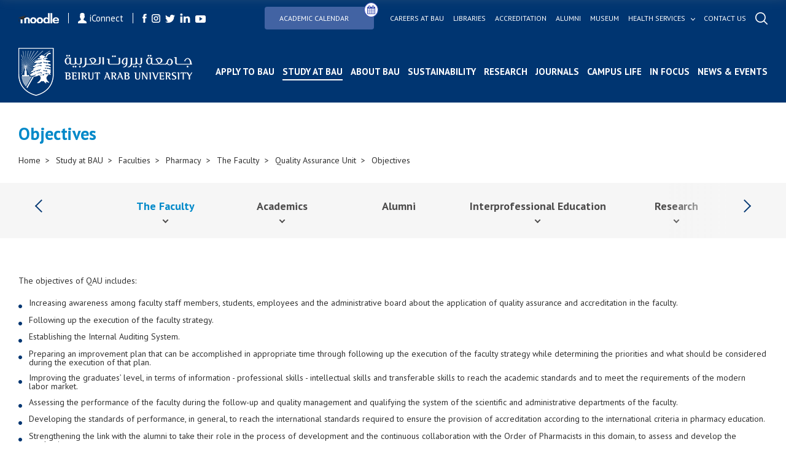

--- FILE ---
content_type: text/css
request_url: https://bau.edu.lb/Content/plugins/hs-megamenu/src/hs.megamenu.min.css
body_size: 3440
content:
.hs-menu-initialized{position:relative;z-index:10}.hs-menu-initialized .animated{-webkit-animation-duration:300ms;animation-duration:300ms}.hs-overflow-x-locked{overflow-x:hidden}.hs-sub-menu,.hs-mega-menu{position:absolute;left:0;z-index:2;margin-top:5px;visibility:hidden;opacity:0;background-color:#fff}.hs-menu-initialized:not(.hs-mobile-state) .hs-sub-menu,.hs-menu-initialized:not(.hs-mobile-state) .hs-mega-menu{display:block !important}.hs-sub-menu-opened>.hs-sub-menu,.hs-mega-menu-opened>.hs-mega-menu{visibility:visible;opacity:1}.hs-sub-menu{min-width:180px}.hs-has-sub-menu{position:relative}.hs-sub-menu .hs-sub-menu,.hs-mega-menu .hs-sub-menu,.hs-sub-menu .hs-mega-menu,.hs-mega-menu .hs-mega-menu{top:0;left:100%;margin-top:0}.hs-has-sub-menu>a::after{content:"";font-family:"hs-icons" !important;font-size:8px;display:inline;margin-left:7px}.hs-has-sub-menu .hs-has-sub-menu>a{position:relative}.hs-has-sub-menu .hs-has-sub-menu>a::after{content:"";position:absolute;top:50%;right:0;-webkit-transform:translateY(-50%);-ms-transform:translateY(-50%);transform:translateY(-50%);color:inherit;background:transparent !important}.hs-menu-vertical .hs-sub-menu,.hs-menu-vertical .hs-mega-menu{top:0;left:100%;margin-top:0}.hs-menu-vertical .hs-sub-menu{width:auto}.hs-menu-vertical .hs-mega-menu{height:100%}.hs-mobile-state .hs-sub-menu,.hs-mobile-state .hs-mega-menu{position:static;visibility:visible}.hs-mobile-state .hs-has-mega-menu[data-max-width]>.hs-mega-menu,.hs-mobile-state .hs-has-sub-menu[data-max-width]>.hs-sub-menu{max-width:initial !important}.hs-menu-initialized.hs-rtl{direction:rtl;unicode-bidi:embed}.hs-menu-initialized.hs-rtl .hs-sub-menu,.hs-menu-initialized.hs-rtl .hs-mega-menu{left:auto;right:0}.hs-menu-initialized.hs-rtl .hs-sub-menu .hs-sub-menu,.hs-menu-initialized.hs-rtl .hs-mega-menu .hs-sub-menu,.hs-menu-initialized.hs-rtl .hs-sub-menu .hs-mega-menu,.hs-menu-initialized.hs-rtl .hs-mega-menu .hs-mega-menu{left:auto;right:100%}.hs-menu-initialized:not(.hs-mobile-state) .hs-sub-menu.hs-reversed,.hs-menu-initialized:not(.hs-mobile-state) .hs-mega-menu.hs-reversed{left:auto;right:0}.hs-menu-initialized:not(.hs-mobile-state) .hs-sub-menu .hs-sub-menu.hs-reversed,.hs-menu-initialized:not(.hs-mobile-state) .hs-mega-menu .hs-sub-menu.hs-reversed,.hs-menu-initialized:not(.hs-mobile-state) .hs-sub-menu .hs-mega-menu.hs-reversed,.hs-menu-initialized:not(.hs-mobile-state) .hs-mega-menu .hs-mega-menu.hs-reversed{left:auto;right:100%}.hs-menu-initialized.hs-rtl:not(.hs-mobile-state) .hs-sub-menu.hs-reversed,.hs-menu-initialized.hs-rtl:not(.hs-mobile-state) .hs-mega-menu.hs-reversed{right:auto;left:0}.hs-menu-initialized.hs-rtl:not(.hs-mobile-state) .hs-sub-menu .hs-sub-menu.hs-reversed,.hs-menu-initialized.hs-rtl:not(.hs-mobile-state) .hs-mega-menu .hs-sub-menu.hs-reversed,.hs-menu-initialized.hs-rtl:not(.hs-mobile-state) .hs-sub-menu .hs-mega-menu.hs-reversed,.hs-menu-initialized.hs-rtl:not(.hs-mobile-state) .hs-mega-menu .hs-mega-menu.hs-reversed{right:auto;left:100%}.hs-menu-initialized.hs-menu-horizontal .hs-mega-menu.hs-position-left{left:0;right:auto}.hs-menu-initialized.hs-menu-horizontal .hs-mega-menu.hs-position-right{right:0}.hs-menu-initialized.hs-menu-horizontal .hs-mega-menu.hs-position-center{right:auto;left:50%;-webkit-transform:translate(-50%,0);-ms-transform:translate(-50%,0);transform:translate(-50%,0)}

--- FILE ---
content_type: application/javascript
request_url: https://bau.edu.lb/Content/BI/js/main.js
body_size: 13845
content:
$(document).ready(function(){

	$('.selectHolder').click(function (e) {
		e.preventDefault();
		$('.dropdown').not($(this).children()).hide();
		$(this).toggleClass('active');
		$(this).find('.dropdown').slideToggle(300);
	});

	$('.dropdownItem').click(function (e) {
		e.preventDefault();
		$(this).siblings().removeClass('selected');
		$(this).addClass('selected');
		$(this).parent().parent().find('.selectLabel').text($(this).find('a').text());
	});


	$('.newsSlider .owl-carousel').owlCarousel({
		items : 5,
		loop: false,
		nav: true,
		dots: false,
		slideTransition: 'linear',
		// stagePadding: 100,
		navText: ["<img src='/Content/BI/img/icon-arrow-blue-back.png'>","<img src='/Content/BI/img/icon-arrow-blue.png'>"],
		responsive : {
			1700 : {
				items : 5,
				// stagePadding: 100
			},
			1366: {
				items : 5,
				// stagePadding: 100
			},
			993: {
				items : 3,
				// stagePadding: 150
			},
			768: {
				items : 3,
				// stagePadding: 150
			},
			0: {
				items : 1,
				stagePadding: 30,
			}
		}
	});

	$('.newsSlider .owl-carousel .owl-nav button.owl-prev').hover(function() {
		if (!$(this).hasClass('disabled')) {
			$(this).find('img').attr("src","/Content/BI/img/icon-arrow-back.png");
		}
	}, function() {
		$(this).find('img').attr("src","/Content/BI/img/icon-arrow-blue-back.png");
	})

	$('.newsSlider .owl-carousel .owl-nav button.owl-next').hover(function() {
		if (!$(this).hasClass('disabled')) {
			$(this).find('img').attr("src","/Content/BI/img/icon-arrow.png");
		}
	}, function() {
		$(this).find('img').attr("src","/Content/BI/img/icon-arrow-blue.png");
	})

	if ($(window).width() > 768) {
		var right = ($(window).width() - $('.wrapper').width()) / 2;
		$('.newsSlider .owl-nav').css('right', right);
	}


	$('.journalSlider .owl-carousel').owlCarousel({
	    items: 3,
	    loop: false,
	    nav: true,
	    dots: false,
	    slideTransition: 'linear',
	    // stagePadding: 100,
	    navText: ["<img src='/Content/BI/img/icon-arrow-blue-back.png'>", "<img src='/Content/BI/img/icon-arrow-blue.png'>"],
	    responsive: {
	        1921: {
	            items: 3,
	            // stagePadding: 100
	        },
	        1920: {
	            items: 3,
	            // stagePadding: 100
	        },
	        1700: {
	            items: 3,
	            // stagePadding: 100
	        },
	        1366: {
	            items: 3,
	            // stagePadding: 100
	        },
	        993: {
	            items: 3,
	            // stagePadding: 150
	        },
	        768: {
	            items: 2,
	            // stagePadding: 150
	        },
	        0: {
	            items: 1,
	            stagePadding: 30,
	        }
	    }
	});

	$('.journalSlider .owl-carousel .owl-nav button.owl-prev').hover(function () {
	    if (!$(this).hasClass('disabled')) {
	        $(this).find('img').attr("src", "/Content/BI/img/icon-arrow-back.png");
	    }
	}, function () {
	    $(this).find('img').attr("src", "/Content/BI/img/icon-arrow-blue-back.png");
	})

	$('.journalSlider .owl-carousel .owl-nav button.owl-next').hover(function () {
	    if (!$(this).hasClass('disabled')) {
	        $(this).find('img').attr("src", "/Content/BI/img/icon-arrow.png");
	    }
	}, function () {
	    $(this).find('img').attr("src", "/Content/BI/img/icon-arrow-blue.png");
	})

	if ($(window).width() > 768) {
	    var right = ($(window).width() - $('.wrapper').width()) / 2;
	    $('.journalSlider .owl-nav').css('right', right);
	}

	$('.journalSlider .textBlock').sameHeight();

	$('.newsSlider .textBlock').sameHeight();

	$('.facultySlider .owl-carousel').owlCarousel({
		items : 3,
		loop: false,
		nav: false,
		dots: false,
		startPosition: 1,
		slideTransition: 'linear',
		// stagePadding: 600,
		responsive : {
			// 1700: {
			// 	stagePadding: 600
			// },
			// 1366: {
			// 	stagePadding: 400
			// },
			769: {
				items: 3,
				// stagePadding: 0
			},
			0: {
				items: 1,
				// stagePadding: 30
			}
		},
		onDragged: function(e) {
			var currentIndex = e.item.index;

			$('.sliderLine .blueLine').css('left', (100 / sliderItems) * currentIndex + '%');
		}
	});

	$('.facultyTextSlider .owl-carousel').owlCarousel({
		items : 1,
		loop: true,
		nav: false,
		dots: true,
		slideTransition: 'linear',
	});

	$('.quoteSlider .owl-carousel').owlCarousel({
		items : 1,
		loop: true,
		nav: true,
		dots: false,
		slideTransition: 'linear',
		navText: ["<img src='/Content/BI/img/icon-arrow-blue-back.png'>","<img src='/Content/BI/img/icon-arrow-blue.png'>"],
	});

	$('.storiesSlider .owl-carousel').owlCarousel({
	    items: 1,
	    loop: true,
	    nav: true,
	    dots: true,
	    autoplay: false,
	    slideTransition: 'linear',
	    navText: ["<img src='/Content/BI/img/icon-arrow-blue-back.png'>", "<img src='/Content/BI/img/icon-arrow-blue.png'>"],
	    responsive: {
	        1700: {
	            items: 2,
	            // stagePadding: 100
	        },
	        1366: {
	            items: 2,
	            // stagePadding: 100
	        },
	        993: {
	            items: 2,
	            // stagePadding: 150
	        },
	        768: {
	            items: 1,
	            // stagePadding: 150
	        },
	        0: {
	            items: 1,
	            stagePadding: 30,
	        }
	    }
	});




	$('.campusLifeListing .itemHolder').sameHeight();

	$('.newsAnnouncement .close').click( function() {
		$('.newsAnnouncement').hide();
	})

	$('.expand').click( function() {
		$('.footer').toggleClass('open');
		$('.footerMenu').slideToggle(300);
	})

	// Inview
	$('.itemHolder.animate').each(function(i) {
		var $this = $(this);
		$this.css('transition-delay', (120 * i) + 'ms' );
	});


	inView('.animate, .parallax-view')
		.on("enter",function(t){
			 t.classList.add("in-view");
			 t.classList.add("float");
		})
		.on("exit",function(t){
			 t.classList.remove("float");
	});
		inView.offset(100);

	$('.openSearch').click( function() {
		$('body').toggleClass('search-open');
	})

	$('.searchOverlay .close').click( function() {
		$('body').removeClass('search-open');
	})

	$('.anchorHolder .navigation').click( function(e) {

		e.preventDefault();
		var scroll = "+=0";
		var slideItem = $('.sectionAnchors li').width();

		if ($(this).hasClass('navigation-right')) {
			//right
			scroll = "+=" + slideItem;

		} else {
			//left
			scroll = "-=" + slideItem;
		}

		$('.anchorListing').animate({
			scrollLeft: scroll
		}, 300);



	})
	$('.anchorHolder .navigation.navigation-right').click( function(e) {
				$('.anchorListing .listingItemLI.hasSubItem.leftDropdown').each(function(){
					var offsetLeft=$(this).position().left;
					var offsetRight=(($('.anchorListing').width())-offsetLeft);
						if(offsetRight>400){
							$(this).removeClass("leftDropdown");
						}

				});

	});

	$('.anchorHolder .navigation.navigation-left').click( function() {
		$('.anchorListing .listingItemLI.hasSubItem').each(function(){
			var offsetLeft=$(this).position().left;
			var offsetRight=(($('.anchorListing').width())-offsetLeft);
			if(offsetRight<600){
				$(this).addClass("leftDropdown");
			}

		});
	});


	$('.anchorListing .listingItemLI.hasSubItem').each(function(){
		var offsetLeft=$(this).position().left;
		var offsetRight=(($('.anchorListing').width())-offsetLeft);
		if(offsetRight<600){
			$(this).addClass("leftDropdown");
		}

	});
 $('.anchorListing .listingItemLI.hasSubItem').mouseenter(function(){
	 if($('.sectionAnchors').has('.ddThirdLevel')){

  		$('.anchorListing').css("padding-bottom",$('.hasSubItem .ddThirdLevel').height()+$('.hasSubItem .ddSecondLevel').height());
  	} else{
  		$('.anchorListing').css("padding-bottom",$('.hasSubItem .ddSecondLevel').height());
  	}
});
 $('.anchorListing .listingItemLI.hasSubItem').mouseleave(function () {
	 $('.anchorListing').css("padding-bottom","0");
 });

	$('.newsListing .textBlock').sameHeight();

	$('.imageSlider .owl-carousel').owlCarousel({
		items : 1,
		loop: true,
		nav: false,
		dots: true,
		slideTransition: 'linear',
	});

	$(".slickSlider").slick({
		infinite: true,
		centerMode: true,
		slidesToShow: 1,
		centerPadding: '300px',
		arrows: true,
		responsive: [{
			breakpoint: 1200,
			settings: {
				centerPadding: '200px',
			}
		}, {
			breakpoint: 769,
			settings: {
				centerPadding: '150px',
			}
		}, {
			breakpoint: 577,
			settings: {
				centerPadding: '100px',
			}
		}, {
			breakpoint: 420,
			settings: {
				centerPadding: '70px',
			}
		}]
	});

	// Mobile menu activator
	$('.menu-activator .lines-button').on('click', function() {
		$('body').toggleClass('menu-on');
		$(this).toggleClass('close');
	});

	//hide menu if clicked outside
	$(document).mouseup(function(e)
	{
		var container = $('.bottomHeader .menusMain');
		// if the target of the click isn't the container nor a descendant of the container
		if (!container.is(e.target) && container.has(e.target).length === 0)
		{
			$('body').removeClass('menu-on');
			$('.menu-activator .lines-button').removeClass('close');
		}
	});

	if ($(window).width() < 1025) {

		$('.campusLifeListing').addClass('owl-carousel');
		$('.campusLifeListing').addClass('owl-theme');
		$('.campusLifeListing').removeClass('row');
		$('.campusLifeListing .listingItemLI').removeClass('col-md-4 col-sm-6 col-xs-12');
		$('.campusLifeListing .itemHolder').removeClass('animate');

		$('.campusLifeListing').owlCarousel({
			items : 1,
			loop: false,
			nav: false,
			dots: true,
			slideTransition: 'linear',
			stagePadding: 30,
			responsive: {
			
			    1366: {
			        items: 3,
			        // stagePadding: 100
			    },
			    993: {
			        items: 2,
			        // stagePadding: 50
			    },
			    768: {
			        items: 2,
			       // stagePadding: 50
			    },
			    0: {
			        items: 1,
			        //stagePadding: 30,
			    }
			}
		});

		$('.campusLifeListing .textBlock').sameHeight();
	}

	$('.anchorMenu-activator .lines-button').click(function() {
		$('.anchorListing').slideToggle(300);
		$(this).toggleClass('close');
	})



	//setInterval( function(){
	//	$('.bannerTitle span').fadeOut( function() {
	//		var text = $('.bannerTitle span').text();
	//		if (text == "opportunities") {
	//			$('.bannerTitle span').text('diversity');
	//		} else if (text == "diversity") {
	//			$('.bannerTitle span').text('exploration');
	//		} else {
	//			$('.bannerTitle span').text('opportunities');
	//		}
	//	});
	//	$('.bannerTitle span').fadeIn(500);
	//}, 3000);


	//scroll bar dash
	var sliderItems = Math.ceil($('.facultySlider .owl-item').length / 3);
	if ($(window).width() < 769) {
		sliderItems = $('.facultySlider .owl-item').length;
	}


	$('.sliderLine .blueLine').width(100 / sliderItems + '%');
	$('.sliderLine .blueLine').css('left', 100 / sliderItems + '%');

	//news announcement
	setTimeout(function(){
		$('.newsAnnouncement').fadeIn();
		if ($(window).width() < 769) {
			$('.newsAnnouncement').css('display', 'flex');
		}
	}, 2000);



	if ($(window).width() < 1200) {

        // STARTING LEVEL 1 ON CLICK
		$('.menuItem.hasSubItem').click( function(e) {
			if (e.target.className != 'backArrow-mobile') {
			    $(this).find('.ddSecondLevel').addClass('open');
			}
		})

        // BACK TO LEVEL1
		$('.backArrow-mobile').click(function(e) {
			$('.header .menuItem .ddSecondLevel').removeClass('open');
		})

        //STARTING LEVEL 2 ON CLICK
		$('.anchorListing .listingItemLI.hasSubItem .submenu-arrow').click( function(e) {
			if (e.target.className != 'backArrow-mobile') {
			    $(this).parent().find('.ddSecondLevel').addClass('open');
			}
		})

		$('.anchorListing .listingItemLI.hasSubItem').each(function(){
			var anchor=	$(this).find('.anchorItem').html();
			$(this).find('.ddSecondLevel > ul').prepend("<li><span class='mobile-anchor-90perc'><a>"+anchor+"</li></a></span>");

		});

	    //STARTING LEVEL 3 ON CLICK
		$('.anchorListing .ddSecondLevel #liContainer.hasSubItem .submenu-arrow').click( function(e) {
			if (e.target.className != 'backArrow-mobile') {
			    $(this).parent().find('.ddThirdLevel').addClass('open');
			    $('.ddSecondLevel > .backArrow-mobile').hide();
			    $('.anchorListing .listingItemLI.hasSubItem .submenu-arrow').hide();
			}

		})

		$('.anchorListing .ddSecondLevel #liContainer.hasSubItem').each(function(){
			var anchorr=	$(this).find('a').html();
			$(this).find('.ddThirdLevel ul').prepend("<li><span class='mobile-anchor-90perc'><a>" + anchorr + "</li></a></span>");


		});


		$('.anchorListing .ddSecondLevel > .backArrow-mobile').click(function(e) {
		    $('.anchorListing .listingItemLI.hasSubItem .ddSecondLevel').removeClass('open visible');

		})

		$('.anchorListing .ddThirdLevel > .backArrow-mobile').click(function(e) {
			$('.anchorListing .listingItemLI.hasSubItem .ddThirdLevel').removeClass('open visible');
			$('.ddSecondLevel > .backArrow-mobile').show();
			$('.anchorListing .listingItemLI.hasSubItem .submenu-arrow').show();
		})
	}

	$('.link.hasSubMenu').click(function() {
		$(this).parent().find('.linkSubMenu').slideToggle(300);
	})


	$('.sectionAnchors .listingItemLI.hasSubItem').hover(function(){
		$(this).find('.ddSecondLevel').toggleClass("visible");
		});

		$('.ddSecondLevel #liContainer.hasSubItem').hover(function(){
			$(this).find('.ddThirdLevel').toggleClass("visible");
		});
})
